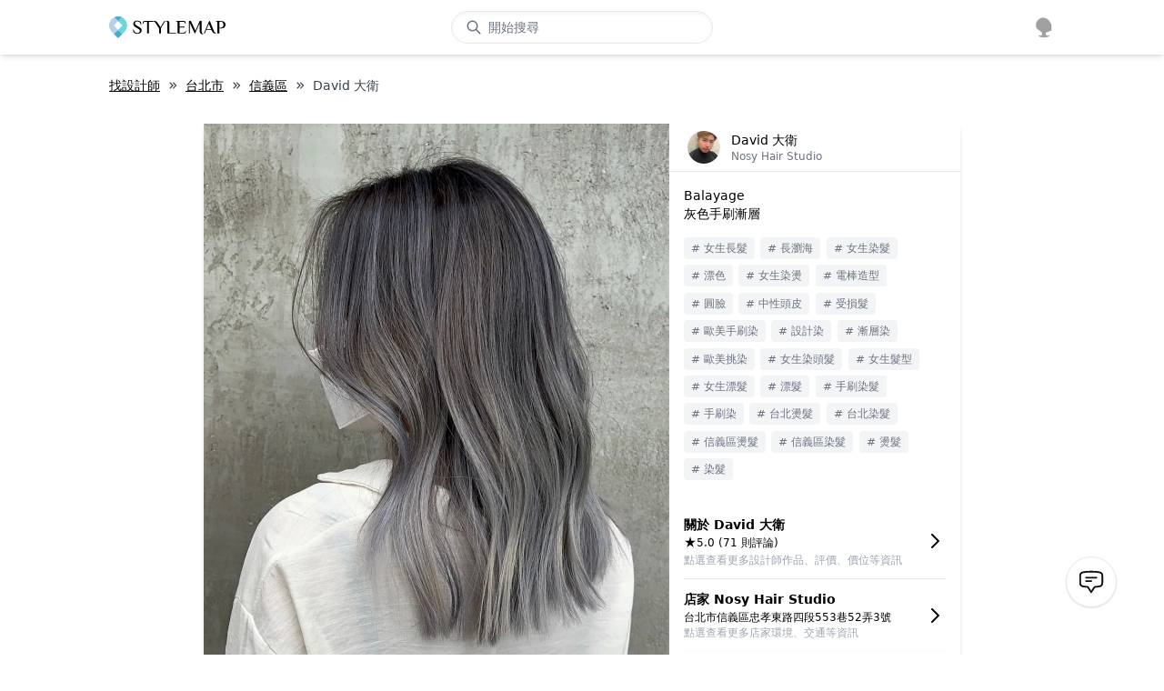

--- FILE ---
content_type: text/html
request_url: https://fraud.tappaysdk.com/ddca/iframe?%7B%22appKey%22%3A%22jau4yYtHIO4KMNekhQr9r8KzrdU8aoHK91GgSKCq%22%2C%22appID%22%3A%2210776%22%2C%22serverType%22%3A%22production%22%2C%22hostname%22%3A%22style-map.com%22%2C%22origin%22%3A%22https%3A%2F%2Fstyle-map.com%22%2C%22referrer%22%3A%22%22%2C%22href%22%3A%22https%3A%2F%2Fstyle-map.com%2Fpost%2F343183%22%2C%22port%22%3A%22%22%2C%22protocol%22%3A%22https%3A%22%2C%22sdk_version%22%3A%22v5.17.0%22%2C%22mode%22%3A%22production%22%7D
body_size: 167
content:
<!DOCTYPE html>
<html lang="en">
<head>
    <meta charset="UTF-8">
    <meta name="viewport" content="width=device-width, initial-scale=1.0">
    <title>TapPay DDCA</title>
    <!-- <script src="https://websdk.cherrix.co/ddca-sdk.js"></script> -->
    <script src="/ddca/js"></script>
</head>
<body>
    
</body>
</html>

--- FILE ---
content_type: application/javascript; charset=UTF-8
request_url: https://cdn-next.style-map.com/_next/static/chunks/5898-46af65e0403139e1.js
body_size: 3674
content:
"use strict";(self.webpackChunk_N_E=self.webpackChunk_N_E||[]).push([[5898],{29208:function(e,n,t){t.d(n,{Z:function(){return d}});var r=t(30266),i=t(809),a=t.n(i),c=t(53201),s=t(2535),o=t(21023),u=t(85893),l={};function d(e){var n=e.userId,t=e.duration,i=e.campaignId,d=e.serviceIds,v=e.isModel,p=e.isEvent,y=e.onClick,h=e.refresh,x=e.startAt,g=useStatic({startDate:null,loading:!1,slotDic:{},checkDisplayTimeSlots:!0,timeSlotCount:0}),P=g.state,b=g.mutate;useEffect((function(){P.startDate=null,S(x||l[n])}),[h,n]);var S=function(){var e=(0,r.Z)(a().mark((function e(t){var r,i,c;return a().wrap((function(e){for(;;)switch(e.prev=e.next){case 0:if(!P.loading){e.next=2;break}return e.abrupt("return");case 2:if(r=j(P.startDate),i=j(t),null===r||r!==i){e.next=6;break}return e.abrupt("return");case 6:if(!P.loading){e.next=8;break}return e.abrupt("return");case 8:return P.loading=!0,(c=dayjs().add(i||0,"week")).isValid()||(c=dayjs()),P.startDate=c,l[n]=c,e.next=15,k(c);case 15:P.loading=!1,D(),b();case 18:case"end":return e.stop()}}),e)})));return function(n){return e.apply(this,arguments)}}(),D=function(){P.checkDisplayTimeSlots&&(P.checkDisplayTimeSlots=!1,P.timeSlotCount>0||w(1))},j=function(e){if(!e)return null;var n=dayjs(e.startOf("day")).diff(dayjs().startOf("day"),"week");return n<1?0:p&&n>1?1:n},k=function(){var e=(0,r.Z)(a().mark((function e(r){var s,o;return a().wrap((function(e){for(;;)switch(e.prev=e.next){case 0:return s=r.add(6,"day"),e.next=3,(0,c.Z)({userId:n,duration:t,startDate:r,campaignId:i,serviceIds:d,isModel:v,endDate:s});case 3:o=e.sent,P.slotDic=f(o,y),P.timeSlotCount=P.slotDic.reduce((function(e,n){return e+n.length}),0);case 6:case"end":return e.stop()}}),e)})));return function(n){return e.apply(this,arguments)}}(),w=function(){var e=(0,r.Z)(a().mark((function e(n){return a().wrap((function(e){for(;;)switch(e.prev=e.next){case 0:S(P.startDate.add(n,"week"));case 1:case"end":return e.stop()}}),e)})));return function(n){return e.apply(this,arguments)}}(),I=P.startDate||l[n]||dayjs();return(0,u.jsxs)("div",{children:[(0,u.jsxs)("div",{className:"flex items-center justify-between px-2",children:[(0,u.jsx)("div",{className:P.startDate>dayjs()?"cursor-pointer":"opacity-30",children:(0,u.jsx)(o.Z,{onClick:function(){return w(-1)}})}),(0,u.jsx)(C.DatePicker,{value:I,minDate:dayjs(),target:(0,u.jsx)("div",{className:"font-bold text-sm underline cursor-pointer",children:I.yearMonth()}),onChange:function(e){return S(e)}}),(0,u.jsx)("div",{className:cn("rotate-180",!p||P.startDate<dayjs().add(6,"day")?"cursor-pointer":"opacity-30"),children:(0,u.jsx)(o.Z,{onClick:function(){return w(1)}})})]}),(0,u.jsx)("div",{className:"flex text-center justify-around py-4 min-h-[26rem]",children:(0,s.Z)(7).map((function(e){var n=I.add(e,"day");return(0,u.jsx)(m,{date:n,slots:P.loading?[]:P.slotDic[e]||[],onClick:y},n.ymd())}))}),(0,u.jsx)("div",{className:cn("p-20",{hidden:!P.loading}),children:(0,u.jsx)(C.Loading,{})})]})}var m=function(e){var n=e.date,t=e.slots,r=e.onClick;return(0,u.jsxs)("div",{children:[(0,u.jsx)("div",{className:"font-bold text-gray-600 select-none",children:n.format("dd")}),(0,u.jsx)("div",{className:"py-3 text-xs text-gray-600 select-none",children:n.format("M/D")}),(0,u.jsx)("div",{className:"text-[0.7rem] font-medium w-12",children:t.map((function(e){var t=e.slot,i=e.available,a=e.className;return(0,u.jsx)("div",{className:cn(a,"py-[3px]"),onClick:function(){return i&&r&&r(n.atSlot(t))},children:t.slotToTime()},t)}))})]})},f=function(e,n){var t=48,r=0;return e.forEach((function(e){var n=e.startSlot,i=e.endSlot;n<t&&(t=n),i>r&&(r=i)})),t>=r&&(t=24,r=38),e.map((function(e){var i=e.closedSlots,a=e.bookedSlots,c=i.trueDic(),o=a.trueDic();return(0,s.Z)(t,r).reduce((function(e,t){if(!c[t]){return e.push({className:cn("text-business select-none",function(){if(n)return"hover:bg-business hover:text-white hover:rounded-[0.7rem] hover:opacity-90 cursor-pointer"}()),available:!0,slot:t}),e}return o[t]&&e.push({className:"text-gray-300 select-none",available:!1,slot:t}),e}),[])}))}},75771:function(e,n,t){t.d(n,{Z:function(){return D}});var r=t(92809),i=t(30266),a=t(809),c=t.n(a),s="\n  query BookingServices($userId:ID!, $isAdmin:Boolean, $showModelServices:Boolean) {\n    bookingServices(input: { stylistUserId: $userId, queryType: both, isAdmin: $isAdmin, showModelServices: $showModelServices }) {\n      stylistServices {\n        id\n        service {\n          id\n          name\n          category\n        }\n        minPrice\n        maxPrice\n        serviceTime\n        description\n        hairBrands {\n          id\n          name\n          url\n        }\n        minPayment\n        prepayAmount\n      }\n      discounts {\n        id\n        type\n        name\n        originalMinPrice\n        originalMaxPrice\n        discountType\n        value\n        description\n        limitDay\n        limitTimeSlot\n        limitCustomer\n        deadline\n        isPublish\n        campaign {\n          id\n          name\n        }\n        serviceList {\n          id\n          name\n          category\n        }\n        serviceTime\n        minPayment\n        prepayAmount\n      }\n    }\n  }\n";function o(e,n){return u.apply(this,arguments)}function u(){return(u=(0,i.Z)(c().mark((function e(n,t){var r,i,a,o=arguments;return c().wrap((function(e){for(;;)switch(e.prev=e.next){case 0:return r=o.length>2&&void 0!==o[2]&&o[2],e.next=3,request(s,{userId:n,isAdmin:t,showModelServices:r});case 3:return i=e.sent,a=i.bookingServices,e.abrupt("return",a);case 6:case"end":return e.stop()}}),e)})))).apply(this,arguments)}function l(e,n){var t="undefined"!==typeof Symbol&&e[Symbol.iterator]||e["@@iterator"];if(!t){if(Array.isArray(e)||(t=function(e,n){if(!e)return;if("string"===typeof e)return d(e,n);var t=Object.prototype.toString.call(e).slice(8,-1);"Object"===t&&e.constructor&&(t=e.constructor.name);if("Map"===t||"Set"===t)return Array.from(e);if("Arguments"===t||/^(?:Ui|I)nt(?:8|16|32)(?:Clamped)?Array$/.test(t))return d(e,n)}(e))||n&&e&&"number"===typeof e.length){t&&(e=t);var r=0,i=function(){};return{s:i,n:function(){return r>=e.length?{done:!0}:{done:!1,value:e[r++]}},e:function(e){throw e},f:i}}throw new TypeError("Invalid attempt to iterate non-iterable instance.\nIn order to be iterable, non-array objects must have a [Symbol.iterator]() method.")}var a,c=!0,s=!1;return{s:function(){t=t.call(e)},n:function(){var e=t.next();return c=e.done,e},e:function(e){s=!0,a=e},f:function(){try{c||null==t.return||t.return()}finally{if(s)throw a}}}}function d(e,n){(null==n||n>e.length)&&(n=e.length);for(var t=0,r=new Array(n);t<n;t++)r[t]=e[t];return r}function m(e){var n=e.stylistServices,t=e.discounts,r=e.discountLimits,i=e.t,a=store.serviceCategories.reduce((function(e,n){return e[n]={infos:[],minPrice:999999,maxPrice:-2,priceText:""},e}),{});for(var c in n.forEach((function(e){var n=e.service,t=n.name,r=n.category;v(e,[r],a);var c=e.id,s=e.minPrice,o=e.maxPrice,u=e.serviceTime;e.$type="stylistService",e.$key="stylistService_".concat(c),e.$title=t,e.$range=getPriceRangeText(s,o,i),e.$serviceTimeText=getServiceTimeText(u,i)})),t.forEach((function(e){var n=e.serviceList,t=e.campaign;f(e);var c=n.map((function(e){return e.category}));v(e,c,a);var s=e.id,o=e.originalMinPrice,u=e.originalMaxPrice,l=e.serviceTime,d=n.map((function(e){return e.name})).join(" + ");e.$type="discount",e.$key="discount_".concat(s),e.$title=t?t.name:d,e.$originalRange="".concat(i("common:originalPrice"),": ").concat(getPriceRangeText(o,u,i)),e.$range=getDiscountPrice(e,i),e.$serviceTimeText=getServiceTimeText(l,i),e.$remark=y(e,r,i)})),a){999999===a[c].minPrice&&(a[c].minPrice=-1)}for(var s in a){var o=a[s],u=o.minPrice,l=o.maxPrice,d=o.infos;a[s].priceText=getPriceRangeText(u,l,i),a[s].infos=d.sortBy((function(e){return[!!e.minPayment,e.$type,-e.$title.length]}))}var m=[];for(var p in a){var h=a[p],x=h.infos,g=h.priceText;if(x.length){var P=i("common:service.category.".concat(p));m.push({name:p,i18nName:P,priceText:g})}}return{services:m,serviceMap:a}}var f=function(e){var n=e.originalMinPrice,t=e.originalMaxPrice,r=e.discountType,i=e.value;switch(r){case 0:e.minPrice=i,e.maxPrice=i;break;case 1:e.minPrice=n,e.maxPrice=t,n>0&&(e.minPrice=Math.floor(n*(100-i)/100+.5)),t>0&&(e.maxPrice=Math.floor(t*(100-i)/100+.5));break;case 2:e.minPrice=n,e.maxPrice=t,n>0&&(e.minPrice-=i),t>0&&(e.maxPrice-=i)}},v=function(e,n,t){var r,i=!1,a=l(n);try{for(a.s();!(r=a.n()).done;){var c=r.value;t[c]&&(p(e,t,c),i=!0)}}catch(s){a.e(s)}finally{a.f()}i||p(e,t,"other")},p=function(e,n,t){var r=n[t],i=r.infos,a=r.minPrice,c=r.maxPrice;i.push(e),e.minPrice>=0&&e.minPrice<a&&(n[t].minPrice=e.minPrice),-1!=c&&e.maxPrice>0&&e.maxPrice>c&&(n[t].maxPrice=e.maxPrice),e.maxPrice<0&&(n[t].maxPrice=-1)},y=function(e,n,t){var r=h(e,n,t),i=x(e.deadline,t);return i?"".concat(r,"\n").concat(i):r},h=function(e,n,t){var r=e.limitCustomer,i=e.limitDay,a=e.limitTimeSlot;if(0===r)return"";var c=n[r],s="common:discount.limit";return 5===r?t("".concat(s,".").concat(c),{day:i}):6!==r||7===r?t("".concat(s,".").concat(c),{time:a.slotToTime()}):t("".concat(s,".").concat(c))},x=function(e,n){return 2147483647===e?"":n("common:discount:effectiveUntil",{date:dayjs(1e3*e).format("YYYY/MM/DD")})};function g(e,n){var t=Object.keys(e);if(Object.getOwnPropertySymbols){var r=Object.getOwnPropertySymbols(e);n&&(r=r.filter((function(n){return Object.getOwnPropertyDescriptor(e,n).enumerable}))),t.push.apply(t,r)}return t}function P(e){for(var n=1;n<arguments.length;n++){var t=null!=arguments[n]?arguments[n]:{};n%2?g(Object(t),!0).forEach((function(n){(0,r.Z)(e,n,t[n])})):Object.getOwnPropertyDescriptors?Object.defineProperties(e,Object.getOwnPropertyDescriptors(t)):g(Object(t)).forEach((function(n){Object.defineProperty(e,n,Object.getOwnPropertyDescriptor(t,n))}))}return e}var b={},S={services:[],serviceMap:{},stylistServices:[]};function D(e){var n=e.userId,t=e.force,r=e.isAdmin,a=e.showModelServices,s=useSWR("/hooks/userService",uuid),u=(s.data,s.mutate),l=useBookingConfig().discountLimits,d=useI18n();useEffect((function(){if((t||!b[n])&&n)return f()}),[n]);var f=function(){var e=(0,i.Z)(c().mark((function e(){var t,i,s,f,v,p;return c().wrap((function(e){for(;;)switch(e.prev=e.next){case 0:return e.next=2,o(n,r,a);case 2:t=e.sent,i=t.stylistServices,s=t.discounts,f=m({stylistServices:i,discounts:s,discountLimits:l,t:d}),v=f.services,p=f.serviceMap,b[n]={services:v,serviceMap:p,stylistServices:i},u();case 8:case"end":return e.stop()}}),e)})));return function(){return e.apply(this,arguments)}}();return P(P({},b[n]||S),{},{reload:f})}},53201:function(e,n,t){t.d(n,{Z:function(){return s}});var r=t(30266),i=t(809),a=t.n(i),c="\n  query StylistSchedules($userId:ID!, $startDate:Date!, $endDate:Date!, $duration:Int!, $campaignId: Int, $serviceIds: [Int], $isModel: Boolean){\n    stylistSchedules(input:{\n      stylistUserId: $userId, startDate: $startDate, endDate: $endDate, duration: $duration, campaignId: $campaignId, serviceIds: $serviceIds, isModel: $isModel\n    }) {\n      date\n      startSlot\n      endSlot\n      closedSlots\n      bookedSlots\n    }\n  }\n";function s(e){return o.apply(this,arguments)}function o(){return(o=(0,r.Z)(a().mark((function e(n){var t,r,i,s,o,u,l,d,m;return a().wrap((function(e){for(;;)switch(e.prev=e.next){case 0:return t=n.userId,r=n.startDate,i=n.endDate,s=n.duration,o=n.campaignId,u=n.serviceIds,l=n.isModel,o=o&&parseInt(o),e.next=4,request(c,{userId:t,startDate:r,endDate:i,duration:s,campaignId:o,serviceIds:u,isModel:l});case 4:return d=e.sent,m=d.stylistSchedules,e.abrupt("return",m);case 7:case"end":return e.stop()}}),e)})))).apply(this,arguments)}}}]);
//# sourceMappingURL=5898-46af65e0403139e1.js.map

--- FILE ---
content_type: application/javascript; charset=UTF-8
request_url: https://cdn-next.style-map.com/_next/static/chunks/pages/studio/%5Bid%5D-3871635394041afd.js
body_size: 4337
content:
(self.webpackChunk_N_E=self.webpackChunk_N_E||[]).push([[2510],{51930:function(e,t,r){"use strict";r.d(t,{Z:function(){return a}});var s=r(40037),n=r(92809),i=r(49711),c=r(85893);function o(e,t){var r=Object.keys(e);if(Object.getOwnPropertySymbols){var s=Object.getOwnPropertySymbols(e);t&&(s=s.filter((function(t){return Object.getOwnPropertyDescriptor(e,t).enumerable}))),r.push.apply(r,s)}return r}function a(e){var t=e.text,r=e.className,a=useState(!1),l=(0,i.Z)(a,2),d=l[0],u=l[1],p=useI18n(),m=t.escaped().split("<br>"),x=m.length>=11;useEffect((function(){u(!1)}),[t]);if(d||!x)return(0,c.jsx)("div",function(e){for(var t=1;t<arguments.length;t++){var r=null!=arguments[t]?arguments[t]:{};t%2?o(Object(r),!0).forEach((function(t){(0,n.Z)(e,t,r[t])})):Object.getOwnPropertyDescriptors?Object.defineProperties(e,Object.getOwnPropertyDescriptors(r)):o(Object(r)).forEach((function(t){Object.defineProperty(e,t,Object.getOwnPropertyDescriptor(r,t))}))}return e}({className:r},t.rawHtml()));var f=[].concat((0,s.Z)(m.slice(0,8)),[m[8].slice(0,14)]).join("<br>");return(0,c.jsxs)("div",{className:r,children:[(0,c.jsx)("span",{dangerouslySetInnerHTML:{__html:f}}),(0,c.jsxs)("span",{className:"cursor-pointer font-bold",onClick:function(){return u(!0)},children:[" ... ",p("common:more")]})]})}},42524:function(e,t,r){"use strict";r.d(t,{Z:function(){return i}});var s=r(85736),n=r(85893);function i(e){var t=e.studio,r=e.posts,i=useI18n();if(!r.length)return"";var o=function(){return h.openCollection({type:"studio",id:t.id,title:t.name})};return(0,n.jsxs)("div",{children:[(0,n.jsx)(s.Z,{children:"9386"===t.id?i("page:studioId.hair-therapy-post"):i("page:studioId.post")}),(0,n.jsxs)("div",{className:"space-y-1",children:[(0,n.jsx)("div",{className:"flex flex-wrap",children:c(r,0,6)}),function(){if(!(r.length<7))return(0,n.jsxs)("div",{className:"relative -translate-y-1",children:[(0,n.jsx)("div",{className:"flex h-12 overflow-hidden",children:c(r,6,9)}),(0,n.jsx)(C.Blur,{children:(0,n.jsx)("div",{className:"text-center font-bold cursor-pointer md:text-[1.05rem]",onClick:o,children:i("page:studioId.morePost")})})]})}()]})]})}var c=function(e,t,r){return e.slice(t,r).map((function(e){return(0,n.jsx)(C.Link,{href:h.path.post({id:e.id}),preventDefault:!0,className:"w-1/3 p-[2px]",children:(0,n.jsx)("div",{onClick:function(){return h.openPost({id:e.id})},children:(0,n.jsx)(C.Image,{src:h.path.postPhoto({id:e.photos[0].id}),className:"pt-[100%]",alt:e.alt})})},e.id)}))}},38152:function(e,t,r){"use strict";r.d(t,{Z:function(){return n}});var s=r(85893);function n(e){var t=e.studio;return(0,s.jsx)("div",{className:"flex flex-wrap",children:t.showableStylists.map((function(e){var t=e.user;return(0,s.jsx)("div",{className:"py-2 px-2 w-1/4 sm:w-1/5",children:(0,s.jsxs)(C.Link,{blank:!0,noUnderline:!0,href:h.path.stylist({id:t.id}),children:[(0,s.jsx)("div",{className:"p-[2px] border-2 rounded-full border-blue-200",children:(0,s.jsx)(C.Image,{src:t.avatar,className:"pt-[100%] rounded-full"})}),(0,s.jsx)("div",{className:"line-clamp-1 text-xs text-center font-medium pt-[0.4rem] sm:text-sm",children:t.name})]})},t.avatar)}))})}},6197:function(e,t,r){"use strict";r.d(t,{Z:function(){return n}});var s=r(85893);function n(e){var t=e.studio;return(0,s.jsx)("div",{className:"flex flex-wrap",children:t.studioPhotos.map((function(e,r){var n=e.url;return(0,s.jsx)(i,{studio:t,photo:n,onClick:function(){return function(e){var r=t.studioPhotos.map((function(e){return e.url.large}));h.openGallery(r,e)}(r)}},n.small)}))})}var i=function(e){var t=e.studio,r=e.photo,n=e.onClick;return(0,s.jsx)("div",{className:"w-1/5 p-[2px] cursor-pointer",onClick:n,children:(0,s.jsx)(C.Image,{src:r.small,className:"pt-[100%]",alt:t.name})})}},66665:function(e,t,r){"use strict";r.d(t,{Z:function(){return a}});var s=r(92809),n=r(85736),i=r(85893);function c(e,t){var r=Object.keys(e);if(Object.getOwnPropertySymbols){var s=Object.getOwnPropertySymbols(e);t&&(s=s.filter((function(t){return Object.getOwnPropertyDescriptor(e,t).enumerable}))),r.push.apply(r,s)}return r}function o(e){for(var t=1;t<arguments.length;t++){var r=null!=arguments[t]?arguments[t]:{};t%2?c(Object(r),!0).forEach((function(t){(0,s.Z)(e,t,r[t])})):Object.getOwnPropertyDescriptors?Object.defineProperties(e,Object.getOwnPropertyDescriptors(r)):c(Object(r)).forEach((function(t){Object.defineProperty(e,t,Object.getOwnPropertyDescriptor(r,t))}))}return e}function a(e){var t=e.studio,r=e.reviews,s=useI18n();if((null===r||void 0===r?void 0:r.length)<3||!t)return"";var c=r.map((function(e){return(0,i.jsx)(l,{review:e,t:s},e.id)}));return(0,i.jsxs)("div",{className:"relative",children:[(0,i.jsx)("div",{className:"py-5",children:(0,i.jsx)("div",{className:""})}),(0,i.jsxs)(n.Z,{children:[s("page:studioId.review"),(0,i.jsxs)("span",{className:"text-xs text-gray-500 px-1",children:["(",t.totalRatingCount.format(),")"]})]}),(0,i.jsx)("div",{className:"pt-2"}),(0,i.jsx)("div",{className:"space-y-4",children:c}),(0,i.jsx)(C.Blur,{children:(0,i.jsx)("div",{className:"text-center font-bold cursor-pointer md:text-[1.05rem]",onClick:function(){return h.reviewOpen({type:"studio",id:t.id})},children:s("page:studioId.moreReview")})})]})}var l=function(e){var t=e.review,r=e.t,s=function(){h.path.go.stylist({id:t.booking.stylistUser.id})};return(0,i.jsxs)("div",{children:[(0,i.jsxs)("div",{className:"flex items-center",children:[(0,i.jsx)(C.Image,{src:t.user.avatar,className:"w-9 h-9 rounded-full"}),(0,i.jsxs)("div",{className:"text-xs pl-2",children:[(0,i.jsx)("div",{className:"font-bold",children:t.$reviewerName}),(0,i.jsx)("div",{className:"text-gray-500 pt-[0.1rem]",children:(0,i.jsx)(C.FromNow,{time:t.createdAt})})]}),(0,i.jsx)("div",{className:"flex-1"}),(0,i.jsx)(C.Stars,{score:t.$rating,className:"w-4 h-4"})]}),(0,i.jsx)("p",o({className:"text-sm py-2"},t.review.rawHtml())),function(){var e=t.booking.stylistUser;return(0,i.jsxs)("div",{className:"text-sm pb-1 text-gray-400 flex",children:[(0,i.jsxs)("span",{className:"mr-1",children:[r("panel:review.bookStylist"),":"]}),(0,i.jsx)("div",{className:"text-gray-500 font-bold cursor-pointer line-clamp-1 underline",onClick:s,children:e.name})]})}(),function(){if(t.$serviceText)return(0,i.jsxs)("div",{className:"text-sm text-gray-400",children:[r("panel:review.bookService"),": ",t.$serviceText]})}(),function(){if(t.photos.length)return(0,i.jsx)("div",{className:"flex space-x-2 pt-2 ml-2",children:t.photos.map((function(e,r){return(0,i.jsx)("div",{className:"cursor-pointer",onClick:function(){return h.openGallery(t.$largePhotos,r)},children:(0,i.jsx)(C.Image,{className:"w-10 h-10",src:e.url.small,alt:""})},r)}))})}()]})}},85736:function(e,t,r){"use strict";r.d(t,{Z:function(){return n}});var s=r(85893);function n(e){var t=e.children;return(0,s.jsx)("div",{className:"font-bold md:text-[1.12rem] pb-2",children:t})}},13163:function(e,t,r){"use strict";r.d(t,{Z:function(){return n}});var s={};function n(e){var t=useSWR("hooks/block",uuid),r=(t.data,t.mutate),n=useI18n(),i=useCurrent(),c=i.user,o=i.key,a=!!s[e];return useEffect((function(){s=c?c.blockedUserIds.trueDic():{},r()}),[o]),{isBlocked:a,blockActionWrapper:function(e){a?$alert(n("error:user.notAllowBooking"),"error"):e()}}}},80058:function(e,t,r){"use strict";r.r(t),r.d(t,{__N_SSG:function(){return U},default:function(){return _}});var s=r(92809),n=r(85893);function i(e,t){var r=Object.keys(e);if(Object.getOwnPropertySymbols){var s=Object.getOwnPropertySymbols(e);t&&(s=s.filter((function(t){return Object.getOwnPropertyDescriptor(e,t).enumerable}))),r.push.apply(r,s)}return r}function c(e){for(var t=1;t<arguments.length;t++){var r=null!=arguments[t]?arguments[t]:{};t%2?i(Object(r),!0).forEach((function(t){(0,s.Z)(e,t,r[t])})):Object.getOwnPropertyDescriptors?Object.defineProperties(e,Object.getOwnPropertyDescriptors(r)):i(Object(r)).forEach((function(t){Object.defineProperty(e,t,Object.getOwnPropertyDescriptor(r,t))}))}return e}function o(e){var t=e.studio,r=useI18n(),s=t.authorized?{title:r("page:studioId.authStudio",{name:t.name})}:null,i=function(){s&&alert(s.title)};return(0,n.jsxs)("div",{className:"w-full h-[10rem] flex relative mb-9",children:[(0,n.jsx)("div",{className:"absolute inset-0",children:t.bannerUrl?(0,n.jsx)(C.Image,{className:"w-full h-full",src:t.bannerUrl}):(0,n.jsx)("div",{className:"w-full h-full bg-gray-100"})}),(0,n.jsx)(C.Blur,{dark:!0}),(0,n.jsxs)("div",{className:"container relative flex-1 flex space-x-4 pt-[6.4rem] md:pt-[5.4rem]",children:[(0,n.jsx)(C.Avatar,{src:t.largeLogoUrl,className:"ml-2 w-24 h-24 cursor-pointer shrink-0 shadow md:w-28 md:h-28",onClick:function(){return h.$singlePhoto(t.largeLogoUrl)}}),(0,n.jsxs)("div",{className:"pt-[1.8rem] md:pt-[2.6rem]",children:[(0,n.jsxs)("div",{className:"text-white text-xl font-bold flex space-x-2 items-center",children:[(0,n.jsx)("div",c(c({className:"line-clamp-1"},s),{},{onClick:i,children:t.name})),function(){if(s)return(0,n.jsx)("span",c(c({className:"cursor-pointer"},s),{},{onClick:i,children:(0,n.jsx)(Icon.ShieldCheck,{})}))}()]}),(0,n.jsxs)("div",{className:"flex items-center cursor-pointer space-x-1 pt-3 md:pt-4",onClick:function(){return h.reviewOpen({type:"studio",id:t.id})},children:[(0,n.jsx)(C.Stars,{score:t.rating,className:"w-4 h-4"}),(0,n.jsx)("div",{className:"text-sm font-medium",children:r("common:ratingCount",{count:t.totalRatingCount.format()})})]})]})]})]})}var a=r(6197),l=r(38152);function d(e,t){var r=Object.keys(e);if(Object.getOwnPropertySymbols){var s=Object.getOwnPropertySymbols(e);t&&(s=s.filter((function(t){return Object.getOwnPropertyDescriptor(e,t).enumerable}))),r.push.apply(r,s)}return r}function u(e){for(var t=1;t<arguments.length;t++){var r=null!=arguments[t]?arguments[t]:{};t%2?d(Object(r),!0).forEach((function(t){(0,s.Z)(e,t,r[t])})):Object.getOwnPropertyDescriptors?Object.defineProperties(e,Object.getOwnPropertyDescriptors(r)):d(Object(r)).forEach((function(t){Object.defineProperty(e,t,Object.getOwnPropertyDescriptor(r,t))}))}return e}function p(e){var t=e.studio;return(0,n.jsxs)("div",{children:[(0,n.jsx)(x,{iconKey:"locationF",content:t.address||"NA",name:t.name}),(0,n.jsx)(m,{iconKey:"calendar",content:t.openTime||"NA"}),(0,n.jsx)(m,{iconKey:"clipboardList",content:t.services||"NA"}),(0,n.jsx)(m,{iconKey:"officeF",content:t.traffic||"NA"})]})}var m=function(e){var t=e.content,r=e.iconKey;return(0,n.jsxs)("div",{className:"flex space-x-2 items-start py-2",children:[(0,n.jsx)("div",{className:"text-gray-400",children:icon(r)}),(0,n.jsx)("div",u({className:"text-sm font-medium"},t.rawHtml()))]})},x=function(e){var t=e.content,r=e.name,s=e.iconKey,i=useI18n();return(0,n.jsxs)("div",{className:"flex space-x-2 items-start py-2",children:[(0,n.jsx)("div",{className:"text-gray-400",children:icon(s)}),(0,n.jsx)("div",{className:"text-sm font-medium",children:t}),(0,n.jsx)("div",{className:"shrink-0 text-xs pt-[0.18rem] font-bold",children:h.mapUrl(i("common:openMap"),r)})]})},f=r(42524),j=r(66665),v=r(85736);function g(e){var t=e.applyForms,r=e.studioName,s=useI18n();return t.length?(0,n.jsxs)("div",{children:[(0,n.jsx)("div",{className:"py-5",children:(0,n.jsx)("div",{className:""})}),(0,n.jsx)(v.Z,{children:s("page:studioId.events")}),(0,n.jsx)("div",{className:"mt-2 grid grid-cols-1 sm:gap-4 sm:grid-cols-2",children:t.map((function(e){return(0,n.jsx)(y,{applyForm:e,studioName:r,t:s},e.slug)}))})]}):""}var y=function(e){var t,r,s,i=e.applyForm,c=e.studioName,o=e.t,a=function(e){var t=e.src,r=e.className;return t?(0,n.jsx)(C.Image,{src:t,className:r}):(0,n.jsx)("div",{className:cn("bg-gray-100",r)})};return(0,n.jsx)(C.Link,{href:h.path.apply({slug:i.slug}),noUnderline:!0,children:(0,n.jsxs)("div",{className:"mb-6",children:[(0,n.jsxs)("div",{className:"flex rounded-[10px] overflow-hidden relative",children:[(0,n.jsx)("div",{className:"flex-[2_0_0%] m-0",children:a({src:null===(t=i.coverUrls[0])||void 0===t?void 0:t.large.url,className:"pt-[100%]"})}),(0,n.jsxs)("div",{className:"flex-1 flex flex-col",children:[a({src:null===(r=i.coverUrls[1])||void 0===r?void 0:r.small.url,className:"pt-[100%]"}),a({src:null===(s=i.coverUrls[2])||void 0===s?void 0:s.small.url,className:"pt-[100%]"}),(0,n.jsxs)("div",{className:"absolute inset-0 bg-black/50 text-white flex flex-col items-center justify-center opacity-100 hover:backdrop-blur-sm hover:bg-black/70 transition-all",children:[(0,n.jsx)("div",{className:"line-clamp-1 text-[1.3rem] px-3",children:c}),(0,n.jsx)("div",{className:"line-clamp-1 text-[1.2rem] px-3",children:o("page:studioId.price",{tag:i.tags[0]})})]})]})]}),(0,n.jsx)("div",{className:"pt-[0.15rem] font-medium line-clamp-1",children:i.title})]})})};function b(e){var t=e.studioAccount,r=useI18n();if(!t)return"";return(0,n.jsx)("div",{className:"w-full fixed bottom-0 py-5 md:hidden",style:{zIndex:1},children:(0,n.jsxs)("div",{className:"container",children:[(0,n.jsx)(C.Blur,{children:(0,n.jsx)("div",{className:"py-8"})}),(0,n.jsx)(C.Button,{className:"h-[2.8rem] md:h-[2.4rem]",fullWidth:!0,onClick:function(){return $openPrepayBooking({stylistId:t.id,stylistUserId:t.user.id,stylistName:t.user.name})},children:r("page:studioId.book")})]})})}var N=r(13163);function O(e){var t=e.studioAccount,r=useI18n(),s=useCurrent().user,i=usePanel(),c=(0,N.Z)(null===t||void 0===t?void 0:t.user.id).blockActionWrapper;if(!t)return"";var o=function(){if(!s)return i.open("auth");h.openBuyDeposit({stylistId:t.id,stylistUserId:t.user.id,stylistName:t.user.name})},a=function(){return $openPrepayBooking({stylistId:t.id,stylistUserId:t.user.id,stylistName:t.user.name})};return(0,n.jsx)("div",{className:"pt-8",children:(0,n.jsxs)("div",{className:"flex space-x-3",children:[(0,n.jsx)(w,{onClick:function(){return c((function(){$messenger.talkToUser(t.user.id)}))},children:r("page:userId.message")}),function(){if(t.depositSupported)return(0,n.jsx)(w,{onClick:function(){return c(o)},children:r("page:userId.deposit")})}(),(0,n.jsx)("div",{className:"flex-1 hidden md:block",children:(0,n.jsx)(w,{onClick:function(){return c(a)},children:r("page:studioId.book")})})]})})}var w=function(e){var t=e.children,r=e.onClick,s=e.reverse;return(0,n.jsx)("div",{onClick:r,className:cn("text-center flex-1 border rounded p-1 text-sm font-bold cursor-pointer transition-all",s?"bg-black text-white hover:opacity-70":"hover:bg-black hover:text-white"),children:t})},k=r(51930),P=r(94848);function I(e){var t=e.studio,r=e.posts,s=e.reviews,i=e.applyForms,c=useI18n();return(0,n.jsxs)("div",{children:[(0,n.jsx)(o,{studio:t}),(0,n.jsxs)("div",{className:"container flex flex-row space-x-3 mb-16",children:[(0,n.jsxs)("div",{className:"flex-1",children:[(0,n.jsx)(O,{studioAccount:t.studioAccount}),(0,n.jsx)(Z,{}),!!t.description&&(0,n.jsxs)(n.Fragment,{children:[(0,n.jsx)(k.Z,{className:"text-sm",text:t.description}),(0,n.jsx)(Z,{})]}),!!t.studioPhotos.length&&(0,n.jsxs)(n.Fragment,{children:[(0,n.jsx)(v.Z,{children:c("page:studioId.photo")}),(0,n.jsx)(a.Z,{studio:t}),(0,n.jsx)(Z,{})]}),!!t.showableStylists.length&&(0,n.jsxs)(n.Fragment,{children:[(0,n.jsx)(v.Z,{children:"9386"===t.id?c("page:studioId.hair-therapy-professional"):c("page:studioId.stylist")}),(0,n.jsx)(l.Z,{studio:t}),(0,n.jsx)(Z,{})]}),(0,n.jsxs)("div",{className:"lg:hidden",children:[(0,n.jsx)(v.Z,{children:c("page:studioId.info")}),(0,n.jsx)(p,{studio:t}),(0,n.jsx)(Z,{})]}),(0,n.jsx)(f.Z,{studio:t,posts:r}),(0,n.jsx)(j.Z,{studio:t,reviews:s}),(0,n.jsx)(g,{applyForms:i,studioName:t.name})]}),(0,n.jsx)("div",{className:"hidden lg:block relative -translate-y-[100px] w-1/3 min-w-[16rem]",children:(0,n.jsxs)("div",{className:"sticky top-[12rem] bg-white opacity-95 p-5",children:[(0,n.jsx)(v.Z,{children:c("page:studioId.info")}),(0,n.jsx)(p,{studio:t})]})})]}),(0,n.jsx)(b,{studioAccount:t.studioAccount}),(0,n.jsx)("div",{className:"bg-gray-50",children:(0,n.jsx)(P.Z,{})})]})}var Z=function(){return(0,n.jsx)("div",{className:"py-5",children:(0,n.jsx)("div",{className:""})})};function S(e,t){var r=Object.keys(e);if(Object.getOwnPropertySymbols){var s=Object.getOwnPropertySymbols(e);t&&(s=s.filter((function(t){return Object.getOwnPropertyDescriptor(e,t).enumerable}))),r.push.apply(r,s)}return r}function D(e){for(var t=1;t<arguments.length;t++){var r=null!=arguments[t]?arguments[t]:{};t%2?S(Object(r),!0).forEach((function(t){(0,s.Z)(e,t,r[t])})):Object.getOwnPropertyDescriptors?Object.defineProperties(e,Object.getOwnPropertyDescriptors(r)):S(Object(r)).forEach((function(t){Object.defineProperty(e,t,Object.getOwnPropertyDescriptor(r,t))}))}return e}var U=!0;function _(e){var t=useI18n(),r=e.studio,s=r.description.noNewLine(),i=t.seo.title("custom",{value:r.name}),c=E(r),o=h.path.full.studio({id:r.id}),a=dayjs().year(),l={};return r.totalRatingCount&&(l.aggregateRating={"@type":"AggregateRating",ratingValue:r.rating,reviewCount:r.totalRatingCount}),(0,n.jsxs)(n.Fragment,{children:[(0,n.jsxs)(C.Head,{children:[h.seo({title:i,description:s}),h.og({image:c}),h.ldjson(D({"@context":"http://schema.org/","@type":"HairSalon",name:r.name,url:o,description:s,telephone:r.phone,address:r.address,priceRange:"$",openingHours:r.openTime,logo:r.logoUrl,image:c.url,geo:{"@type":"GeoCoordinates",latitude:r.lat,longitude:r.lng}},l)),h.ldjson({"@context":"http://schema.org/","@type":"BreadcrumbList",itemListElement:[{position:1,"@type":"ListItem",item:{"@id":h.path.full.root(),name:"StyleMap"}},{position:2,"@type":"ListItem",item:{"@id":h.path.full.studios(),name:t("seo:studios.title",{year:a})}},{position:3,"@type":"ListItem",item:{"@id":o,name:r.name}}]})]}),(0,n.jsx)(I,D({},e))]})}var E=function(e){var t=e.bannerUrl,r=e.logoUrl;return t?{url:t,width:1200,height:628}:{url:r,width:512,height:512}}},49152:function(e,t,r){(window.__NEXT_P=window.__NEXT_P||[]).push(["/studio/[id]",function(){return r(80058)}])}},function(e){e.O(0,[4848,9774,2888,179],(function(){return t=49152,e(e.s=t);var t}));var t=e.O();_N_E=t}]);
//# sourceMappingURL=[id]-3871635394041afd.js.map

--- FILE ---
content_type: application/javascript; charset=UTF-8
request_url: https://cdn-next.style-map.com/_next/static/chunks/pages/post/%5Bid%5D-dda0eb0aeb5901f8.js
body_size: 735
content:
(self.webpackChunk_N_E=self.webpackChunk_N_E||[]).push([[7687],{75160:function(e,t,r){"use strict";var n=r(95318);t.Z=void 0;var i=n(r(64938)),o=r(85893),s=(0,i.default)((0,o.jsx)("path",{d:"M14.43 10 12 2l-2.43 8H2l6.18 4.41L5.83 22 12 17.31 18.18 22l-2.35-7.59L22 10z"}),"StarRate");t.Z=s},50255:function(e,t,r){"use strict";r.r(t),r.d(t,{__N_SSG:function(){return u},default:function(){return p}});var n=r(92809),i=r(85095),o=r(85893);function s(e){var t=e.post,r=e.breadcrumbs;return(0,o.jsxs)("div",{children:[(0,o.jsx)("div",{className:"py-6 container",children:(0,o.jsx)(C.Breadcrumb,{list:r})}),(0,o.jsx)("div",{className:"md:container py-2 md:flex justify-center mb-12",children:(0,o.jsx)(i.Z,{post:t})}),(0,o.jsx)(C.CommonIntro,{})]})}function a(e,t){var r=Object.keys(e);if(Object.getOwnPropertySymbols){var n=Object.getOwnPropertySymbols(e);t&&(n=n.filter((function(t){return Object.getOwnPropertyDescriptor(e,t).enumerable}))),r.push.apply(r,n)}return r}function c(e){for(var t=1;t<arguments.length;t++){var r=null!=arguments[t]?arguments[t]:{};t%2?a(Object(r),!0).forEach((function(t){(0,n.Z)(e,t,r[t])})):Object.getOwnPropertyDescriptors?Object.defineProperties(e,Object.getOwnPropertyDescriptors(r)):a(Object(r)).forEach((function(t){Object.defineProperty(e,t,Object.getOwnPropertyDescriptor(r,t))}))}return e}var u=!0;function p(e){var t=useI18n(),r=e.post,n=r.description.noNewLine(),i=t.seo.title("custom",{value:r.user.name}),a=d(r),u=h.path.full.post({id:r.id});return(0,o.jsxs)(o.Fragment,{children:[(0,o.jsxs)(C.Head,{children:[h.seo({title:i,description:n}),h.og({image:a}),h.ldjson({"@context":"http://schema.org/","@type":"CreativeWork",author:{"@type":"Person",name:r.user.name},publisher:{"@type":"Organization",name:"StyleMap",logo:{"@type":"ImageObject",url:cdn("logo_sign.png"),width:250,height:60}},mainEntityOfPage:{"@type":"WebPage","@id":u},image:{"@type":"ImageObject",url:a.url,width:a.width,height:a.height},datePublished:r.createdAt,headline:i,description:n})]}),(0,o.jsx)(s,c({},e))]})}var d=function(e){var t=e.postMetaImage,r=e.photos;if(t)return{url:t.url,width:t.width,height:t.height};var n=r[0];return{url:h.path.postPhoto({id:n.id,size:"normal"}),width:n.width,height:n.height}}},85021:function(e,t,r){(window.__NEXT_P=window.__NEXT_P||[]).push(["/post/[id]",function(){return r(50255)}])}},function(e){e.O(0,[3353,5772,5095,9774,2888,179],(function(){return t=85021,e(e.s=t);var t}));var t=e.O();_N_E=t}]);
//# sourceMappingURL=[id]-dda0eb0aeb5901f8.js.map

--- FILE ---
content_type: application/javascript; charset=UTF-8
request_url: https://cdn-next.style-map.com/_next/static/Xg1sgRY_I0Spdxkbbjvaa/_ssgManifest.js
body_size: -101
content:
self.__SSG_MANIFEST=new Set(["\u002Fstyles","\u002F","\u002Fjoin-us","\u002Facademy\u002Fteacher\u002F[id]","\u002Fapply-review\u002F[id]","\u002Fapply-review\u002Fresult\u002F[id]","\u002Farticle\u002F[slug]","\u002Ffeedback\u002Fcourse\u002F[slug]","\u002Ffeedback\u002Fresult\u002Fapply-form\u002F[id]","\u002Ffeedback\u002Fresult\u002Fcourse\u002F[id]","\u002Ffeedback\u002Fresult\u002Fnew-customer\u002F[id]","\u002Freferral\u002F[code]","\u002Freferral\u002Fstudio\u002F[id]","\u002Fs\u002F[slug]","\u002Fsitemaps\u002F[...params]","\u002Fstyle\u002F[...params]","\u002Fvisitor-checkout\u002F[...params]","\u002Ffeedback\u002Fapply-form\u002F[id]","\u002Ffeedback\u002Fnew-customer\u002F[id]","\u002Fstudio\u002F[id]","\u002Fstyles\u002F[...params]","\u002Fapply\u002F[slug]","\u002Fcourse\u002F[slug]","\u002Fevent\u002F[slug]","\u002Fpost\u002F[id]","\u002Fstylist\u002F[...params]","\u002Fstudio-events\u002F[...params]","\u002Fstylists\u002F[...params]","\u002Fstylist-events\u002F[...params]"]);self.__SSG_MANIFEST_CB&&self.__SSG_MANIFEST_CB()

--- FILE ---
content_type: application/javascript; charset=UTF-8
request_url: https://cdn-next.style-map.com/_next/static/chunks/webpack-23e4146f0eeb145f.js
body_size: 2895
content:
!function(){"use strict";var e={},t={};function c(a){var n=t[a];if(void 0!==n)return n.exports;var r=t[a]={id:a,loaded:!1,exports:{}},f=!0;try{e[a].call(r.exports,r,r.exports,c),f=!1}finally{f&&delete t[a]}return r.loaded=!0,r.exports}c.m=e,function(){var e=[];c.O=function(t,a,n,r){if(!a){var f=1/0;for(i=0;i<e.length;i++){a=e[i][0],n=e[i][1],r=e[i][2];for(var b=!0,d=0;d<a.length;d++)(!1&r||f>=r)&&Object.keys(c.O).every((function(e){return c.O[e](a[d])}))?a.splice(d--,1):(b=!1,r<f&&(f=r));if(b){e.splice(i--,1);var o=n();void 0!==o&&(t=o)}}return t}r=r||0;for(var i=e.length;i>0&&e[i-1][2]>r;i--)e[i]=e[i-1];e[i]=[a,n,r]}}(),c.n=function(e){var t=e&&e.__esModule?function(){return e.default}:function(){return e};return c.d(t,{a:t}),t},function(){var e,t=Object.getPrototypeOf?function(e){return Object.getPrototypeOf(e)}:function(e){return e.__proto__};c.t=function(a,n){if(1&n&&(a=this(a)),8&n)return a;if("object"===typeof a&&a){if(4&n&&a.__esModule)return a;if(16&n&&"function"===typeof a.then)return a}var r=Object.create(null);c.r(r);var f={};e=e||[null,t({}),t([]),t(t)];for(var b=2&n&&a;"object"==typeof b&&!~e.indexOf(b);b=t(b))Object.getOwnPropertyNames(b).forEach((function(e){f[e]=function(){return a[e]}}));return f.default=function(){return a},c.d(r,f),r}}(),c.d=function(e,t){for(var a in t)c.o(t,a)&&!c.o(e,a)&&Object.defineProperty(e,a,{enumerable:!0,get:t[a]})},c.f={},c.e=function(e){return Promise.all(Object.keys(c.f).reduce((function(t,a){return c.f[a](e,t),t}),[]))},c.u=function(e){return 3353===e?"static/chunks/3353-44adfbe0a0f360ae.js":5772===e?"static/chunks/5772-1264e7f755c619d1.js":5898===e?"static/chunks/5898-46af65e0403139e1.js":2021===e?"static/chunks/2021-d275f49e6ccb0c50.js":5095===e?"static/chunks/5095-9f72e1343b0e6dcb.js":3368===e?"static/chunks/3368-1d70fd2b44732489.js":2928===e?"static/chunks/2928-f8dc99a3efc0b28a.js":3577===e?"static/chunks/3577-d6b53233cddc4d59.js":4848===e?"static/chunks/4848-e02d310e91e126f9.js":"static/chunks/"+({834:"ff239f9d",6724:"d91e9ae9",7570:"36bcf0ca"}[e]||e)+"."+{335:"b0838fb73d476988",377:"690395c7bf693949",626:"76950ada922f4ed0",834:"44d8b3c2f84bc761",1060:"f32ce624a63ab1d8",1177:"5b4af72ab9e2b533",1191:"5a6f255396c18404",1206:"a8cf07b59f6d6c93",1798:"f6b31eb3c06770ae",1816:"f91d1723521f28a8",1865:"62850f896052ae1d",2404:"769abba0581fa628",2511:"7109650457cd2633",2592:"efa3b7b84e670d47",2629:"f8e0bfc29511d96d",2659:"6dd785f9beb90ee8",2743:"d8008fb814e837cd",3204:"c43104c64fb808aa",3223:"70ec98c13350d829",3444:"74474764c9125f7f",3748:"bde49fb806e6212e",3797:"6424fe38e767f613",3803:"8add90ce38e698ca",3861:"bf1ee75f5354ec74",4101:"a9f33b7a212182a8",4140:"8a3c9f696d53fbaa",4175:"9187eeae3ccfeab5",4302:"b4d59e0f0257a5c0",4469:"4f140bdbeefaf4b3",4478:"a979fb278ff96e07",4502:"863cfbdcdf435391",4642:"92010f88af66c939",4774:"3e6e7fc1939efc04",4866:"091b0707cfc1c9c5",4871:"7e99892132dd6e47",4937:"5ab502e11e28e1fc",4949:"353a0a2a8f80bf19",5104:"501beb880340ac12",5105:"384c57eedf297c2f",5228:"8a5c77a34c9df10c",5233:"ba695600a7213a6d",5265:"38020574059c98b1",5344:"71326460f05d34e7",5503:"a6b00826860434f2",5915:"a5eb3bb6cc35d1e3",6099:"2669642e2aacc5e8",6322:"642e868e2cef2a3a",6676:"4b8972c4d25ae3d6",6690:"18b5c5b40f119d53",6724:"e5807fc2fbfaf2ef",6810:"7376b69f8fad056c",6858:"8d082266e836ea70",6920:"50d00f94a45c4995",7119:"fb8e853bb33cda83",7436:"0d47baa0e2155f4c",7523:"78d0cd45f5256427",7548:"76386ce48b12a7e3",7565:"ec6528a0cc59fb30",7570:"d7dabed1f3cd621c",7617:"03a4492a08f975e2",7714:"963e1fc43bc95c8c",8041:"dabac983f363aefc",8112:"da27f1b3580e9653",8354:"3e5ce3d0cde3b5e0",8394:"9e8a28cbc58e7881",8615:"eb51b243e19ad791",8729:"790e195378eb36e7",8797:"f534acd7a76e5576",8804:"3fe6e98dbf4efbd2",8838:"3e57d204a5f75cdc",8851:"c10d3d801e91e712",8852:"4e3ae57ff17a8274",9015:"d1d29bb2010bc59e",9044:"7c314de128fac4a2",9065:"61c80db41028c7b0",9129:"45d190ca11c4fb67",9303:"318ad0c887583fb2",9646:"bbe9c58ad2d24278",9651:"9f2fc892289dda5f",9659:"e0004dc72e631327",9939:"457fa673db2cc686",9990:"5010e5e8e269dc60"}[e]+".js"},c.miniCssF=function(e){return"static/css/b50df4f296f7f239.css"},c.g=function(){if("object"===typeof globalThis)return globalThis;try{return this||new Function("return this")()}catch(e){if("object"===typeof window)return window}}(),c.hmd=function(e){return(e=Object.create(e)).children||(e.children=[]),Object.defineProperty(e,"exports",{enumerable:!0,set:function(){throw new Error("ES Modules may not assign module.exports or exports.*, Use ESM export syntax, instead: "+e.id)}}),e},c.o=function(e,t){return Object.prototype.hasOwnProperty.call(e,t)},function(){var e={},t="_N_E:";c.l=function(a,n,r,f){if(e[a])e[a].push(n);else{var b,d;if(void 0!==r)for(var o=document.getElementsByTagName("script"),i=0;i<o.length;i++){var u=o[i];if(u.getAttribute("src")==a||u.getAttribute("data-webpack")==t+r){b=u;break}}b||(d=!0,(b=document.createElement("script")).charset="utf-8",b.timeout=120,c.nc&&b.setAttribute("nonce",c.nc),b.setAttribute("data-webpack",t+r),b.src=a),e[a]=[n];var s=function(t,c){b.onerror=b.onload=null,clearTimeout(l);var n=e[a];if(delete e[a],b.parentNode&&b.parentNode.removeChild(b),n&&n.forEach((function(e){return e(c)})),t)return t(c)},l=setTimeout(s.bind(null,void 0,{type:"timeout",target:b}),12e4);b.onerror=s.bind(null,b.onerror),b.onload=s.bind(null,b.onload),d&&document.head.appendChild(b)}}}(),c.r=function(e){"undefined"!==typeof Symbol&&Symbol.toStringTag&&Object.defineProperty(e,Symbol.toStringTag,{value:"Module"}),Object.defineProperty(e,"__esModule",{value:!0})},c.p="https://cdn-next.style-map.com/_next/",function(){var e={2272:0};c.f.j=function(t,a){var n=c.o(e,t)?e[t]:void 0;if(0!==n)if(n)a.push(n[2]);else if(2272!=t){var r=new Promise((function(c,a){n=e[t]=[c,a]}));a.push(n[2]=r);var f=c.p+c.u(t),b=new Error;c.l(f,(function(a){if(c.o(e,t)&&(0!==(n=e[t])&&(e[t]=void 0),n)){var r=a&&("load"===a.type?"missing":a.type),f=a&&a.target&&a.target.src;b.message="Loading chunk "+t+" failed.\n("+r+": "+f+")",b.name="ChunkLoadError",b.type=r,b.request=f,n[1](b)}}),"chunk-"+t,t)}else e[t]=0},c.O.j=function(t){return 0===e[t]};var t=function(t,a){var n,r,f=a[0],b=a[1],d=a[2],o=0;if(f.some((function(t){return 0!==e[t]}))){for(n in b)c.o(b,n)&&(c.m[n]=b[n]);if(d)var i=d(c)}for(t&&t(a);o<f.length;o++)r=f[o],c.o(e,r)&&e[r]&&e[r][0](),e[f[o]]=0;return c.O(i)},a=self.webpackChunk_N_E=self.webpackChunk_N_E||[];a.forEach(t.bind(null,0)),a.push=t.bind(null,a.push.bind(a))}()}();
//# sourceMappingURL=webpack-23e4146f0eeb145f.js.map